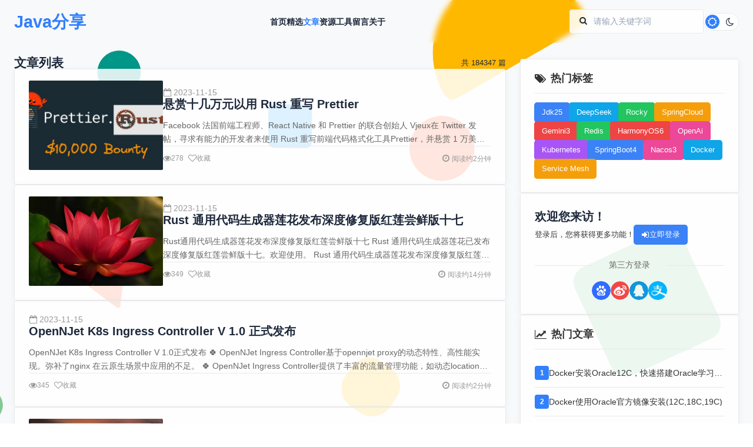

--- FILE ---
content_type: text/html;charset=UTF-8
request_url: https://www.xujun.org/article-list-0-0-5091.html
body_size: 51591
content:
<!DOCTYPE html> <html lang="zh-CN" class="_hide" style='filter: grayscale(0);'> <head> <meta charset="utf-8"> <meta http-equiv="X-UA-Compatible" content="IE=edge"> <meta name="viewport" content="width=device-width, initial-scale=1.0, minimum-scale=1, maximum-scale=1, user-scalable=no"> <meta http-equiv="Content-Security-Policy" content="upgrade-insecure-requests"> <link rel="shortcut icon" type="image/x-icon" href="https://res.xujun.org/img/ico/xujun.ico" /> <title>笔记列表-低调大师优秀个人博客</title> <meta name="description" content="追逐最热的AI技术，手把手教你搭建本地大语言模型。关注本站获取更多IT知识。" /> <meta name="keywords" content="个人博客,优秀的个人博客网站,个人博客建站,低调大师,Java优质分享,Java开发入门,IT技术分享,Java技术交流群" /> <link rel="stylesheet" type="text/css" href="https://res.xujun.org/plugins/zui/3.0.0/zui.css"> <link rel="stylesheet" type="text/css" href="/css/style.min.css"></head> <body class="scrollbar-thin"> <!-- 顶部导航 --> <!-- 风格背景 --> <div class="background-pattern"></div> <!-- 顶部导航 --> <header class="header"> <div class="container"> <div class="nav"> <a href="/" class="logo">Java分享</a> <nav class="nav-links" id="navLinks"> <a href="/" >首页</a> <a href="/vip-list-0-1.html" >精选</a> <a href="/article-list-0-0-1.html" class="active" >文章</a> <a href="/download-list-0-1.html" >资源</a> <a href="https://tools.xujun.org" target="_blank" >工具</a> <a href="/message-1.html" >留言</a> <a href="/about.html" >关于</a> </nav> <div class="nav-actions"> <div class="search-box"> <form onsubmit="return $g.doSearch()"> <label for="searchInput"><i class="icon icon-search"></i></label> <input id="searchInput" type="text" placeholder="请输入关键字词" value=""> <input class="_hide" value="搜索" type="submit"/> </form> </div> <button class="theme-toggle" id="themeToggle"> <i class="icon icon-sun theme-toggle-icon"></i> <i class="icon icon-moon theme-toggle-icon"></i> </button> </div> </div> </div> </header> <!-- 移动端底部导航 --> <div class="mobile-navbar"> <a href="/" > <i class="icon icon-home"></i> <span>首页</span> </a> <a href="/article-list-0-0-1.html" class="active" > <i class="icon icon-file-text"></i> <span>文章</span> </a> <a href="/vip-list-0-1.html" > <i class="icon icon-magic"></i> <span>精选</span> </a> <a href="/message-1.html" > <i class="icon icon-comments"></i> <span>留言</span> </a> <a href="/my.html" > <i class="icon icon-user"></i> <span>我的</span> </a> </div><!-- 主要内容区域 --> <main class="main"> <div class="container"> <div class="content-grid"> <!-- 左侧内容区域 --> <div class="main-left"> <!-- 文章列表 --> <section class="_section"> <div class="section-header"> <h2>文章列表</h2> <span>共 184347 篇</span> </div> <div class="article-list lazyload-img"> <article class="_card _card-bounce article-card horizontal"> <a class="_hide" href="/note-167239.html" title="悬赏十几万元以用 Rust 重写 Prettier"> <div class="article-image"> <img data-original="https://oscimg.oschina.net/oscnet/up-6f7c5921c3486449f168f164f0c04ed72c1.png" alt="悬赏十几万元以用 Rust 重写 Prettier"> </div> </a> <div class="article-content"> <div class="article-meta max576"> <span><i class="icon icon-calendar-empty"></i> 2023-11-15</span> </div> <a href="/note-167239.html" title="悬赏十几万元以用 Rust 重写 Prettier"> <h3 class="article-title _text_clamp_1">悬赏十几万元以用 Rust 重写 Prettier</h3> <p class="article-excerpt _text_clamp_2">Facebook 法国前端工程师、React Native 和 Prettier 的联合创始人 Vjeux在 Twitter 发帖，寻求有能力的开发者来使用 Rust 重写前端代码格式化工具Prettier，并悬赏 1 万美元。 使用 Rust 实现更快、更美观的 printers 引起了广泛关注。但主要问题在于，它们都无法与 prettier 的长尾格式化...</p> </a> <div class="article-footer"> <div class="article-stats"> <div class="article-stat"><i class="icon icon-eye-open"></i> 278</div> <div class="article-stat"> <button class="btn size-sm ghost like" type="article" data="167239"><i class="icon icon-heart-empty"></i> 收藏</button> </div> </div> <span class="read-time"><i class="icon icon-time max576"></i> 阅读约2分钟</span> </div> </div> </article> <article class="_card _card-bounce article-card horizontal"> <a class="_hide" href="/note-167231.html" title="Rust 通用代码生成器莲花发布深度修复版红莲尝鲜版十七"> <div class="article-image"> <img data-original="https://gitee.com/jerryshensjf/Lotus/raw/master/RedLotus.jpg" alt="Rust 通用代码生成器莲花发布深度修复版红莲尝鲜版十七"> </div> </a> <div class="article-content"> <div class="article-meta max576"> <span><i class="icon icon-calendar-empty"></i> 2023-11-15</span> </div> <a href="/note-167231.html" title="Rust 通用代码生成器莲花发布深度修复版红莲尝鲜版十七"> <h3 class="article-title _text_clamp_1">Rust 通用代码生成器莲花发布深度修复版红莲尝鲜版十七</h3> <p class="article-excerpt _text_clamp_2">Rust通用代码生成器莲花发布深度修复版红莲尝鲜版十七 Rust 通用代码生成器莲花已发布深度修复版红莲尝鲜版十七。欢迎使用。 Rust 通用代码生成器莲花发布深度修复版红莲尝鲜版十七。修复规范了下拉列表的空值，并修复了高级定制功能群，自动生成差异版本功能群，动词否定功能群和字段否定功能群里的一系列缺陷，并有其他缺陷修复。此版本支持 MariaDB，MySQ...</p> </a> <div class="article-footer"> <div class="article-stats"> <div class="article-stat"><i class="icon icon-eye-open"></i> 349</div> <div class="article-stat"> <button class="btn size-sm ghost like" type="article" data="167231"><i class="icon icon-heart-empty"></i> 收藏</button> </div> </div> <span class="read-time"><i class="icon icon-time max576"></i> 阅读约14分钟</span> </div> </div> </article> <article class="_card _card-bounce article-card horizontal"> <a class="_hide" href="/note-167230.html" title="OpenNJet K8s Ingress Controller V 1.0 正式发布"> <div class="article-image"> <img data-original="https://res.xujun.org/img/article/from/oschina.jpg" alt="OpenNJet K8s Ingress Controller V 1.0 正式发布"> </div> </a> <div class="article-content"> <div class="article-meta max576"> <span><i class="icon icon-calendar-empty"></i> 2023-11-15</span> </div> <a href="/note-167230.html" title="OpenNJet K8s Ingress Controller V 1.0 正式发布"> <h3 class="article-title _text_clamp_1">OpenNJet K8s Ingress Controller V 1.0 正式发布</h3> <p class="article-excerpt _text_clamp_2">OpenNJet K8s Ingress Controller V 1.0正式发布 🍀 OpenNJet Ingress Controller基于opennjet proxy的动态特性、高性能实现。弥补了nginx 在云原生场景中应用的不足。 🍀 OpenNJet Ingress Controller提供了丰富的流量管理功能，如动态location、ho...</p> </a> <div class="article-footer"> <div class="article-stats"> <div class="article-stat"><i class="icon icon-eye-open"></i> 345</div> <div class="article-stat"> <button class="btn size-sm ghost like" type="article" data="167230"><i class="icon icon-heart-empty"></i> 收藏</button> </div> </div> <span class="read-time"><i class="icon icon-time max576"></i> 阅读约2分钟</span> </div> </div> </article> <article class="_card _card-bounce article-card horizontal"> <a class="_hide" href="/note-167229.html" title="开源多媒体播放器 VLC 发布 3.0.20，为 Windows 添加 AV1 硬件解码"> <div class="article-image"> <img data-original="https://oscimg.oschina.net/oscnet/up-b17d30ec88965ab4d14a96a982f5e49804d.png" alt="开源多媒体播放器 VLC 发布 3.0.20，为 Windows 添加 AV1 硬件解码"> </div> </a> <div class="article-content"> <div class="article-meta max576"> <span><i class="icon icon-calendar-empty"></i> 2023-11-15</span> </div> <a href="/note-167229.html" title="开源多媒体播放器 VLC 发布 3.0.20，为 Windows 添加 AV1 硬件解码"> <h3 class="article-title _text_clamp_1">开源多媒体播放器 VLC 发布 3.0.20，为 Windows 添加 AV1 硬件解码</h3> <p class="article-excerpt _text_clamp_2">开源多媒体播放器 VLC 近日了发布了最新版本 3.0.20。 公告写道，这是 VLC 3.0 分支的中度更新：它升级了编解码器，修复了 FLAC 的质量问题，并改进了多种格式的播放，包括改进字幕渲染。它还修复了使用逐帧操作时的冻结问题。在 macOS 上，音频布局问题也得到了解决。 更新日志如下： VLC 3.0.20 是 "Vetinari" 系列的第 ...</p> </a> <div class="article-footer"> <div class="article-stats"> <div class="article-stat"><i class="icon icon-eye-open"></i> 537</div> <div class="article-stat"> <button class="btn size-sm ghost like" type="article" data="167229"><i class="icon icon-heart-empty"></i> 收藏</button> </div> </div> <span class="read-time"><i class="icon icon-time max576"></i> 阅读约2分钟</span> </div> </div> </article> <article class="_card _card-bounce article-card horizontal"> <a class="_hide" href="/note-167238.html" title="李彦宏：百度目前 20% 代码由 AI 完成"> <div class="article-image"> <img data-original="https://static.oschina.net/uploads/space/2023/1115/111350_ZpLo_4252687.png" alt="李彦宏：百度目前 20% 代码由 AI 完成"> </div> </a> <div class="article-content"> <div class="article-meta max576"> <span><i class="icon icon-calendar-empty"></i> 2023-11-15</span> </div> <a href="/note-167238.html" title="李彦宏：百度目前 20% 代码由 AI 完成"> <h3 class="article-title _text_clamp_1">李彦宏：百度目前 20% 代码由 AI 完成</h3> <p class="article-excerpt _text_clamp_2">11月15日，李彦宏在深圳举行的西丽湖论坛上表示，百度已经对旗下各产品线进行了AI原生化重构，百度每100行代码，20行就由AI完成。 他表示，大模型是基础底座，类似操作系统不会太多，重复开发大模型是对基础资源的浪费。 文心一言有了很大进步，其调用量比国内其他两百家还多。 目前，文心一言已有800万开发者，开发者可以通过插件调用文心一言。</p> </a> <div class="article-footer"> <div class="article-stats"> <div class="article-stat"><i class="icon icon-eye-open"></i> 327</div> <div class="article-stat"> <button class="btn size-sm ghost like" type="article" data="167238"><i class="icon icon-heart-empty"></i> 收藏</button> </div> </div> <span class="read-time"><i class="icon icon-time max576"></i> 阅读约1分钟</span> </div> </div> </article> <article class="_card _card-bounce article-card horizontal"> <a class="_hide" href="/note-167294.html" title="率先支持Kuasar！iSulad Sandbox API 简化调用链，沙箱管理能力增强"> <div class="article-image"> <img data-original="https://alliance-communityfile-drcn.dbankcdn.com/FileServer/getFile/cmtybbs/519/984/817/2850086000519984817.20231115101501.12853828972816019286366929203626:50001231000000:2800:4ABB80ABAEF07960E8307050633152654114698ECF0C4956C37E7EAE922B90E5.png" alt="率先支持Kuasar！iSulad Sandbox API 简化调用链，沙箱管理能力增强"> </div> </a> <div class="article-content"> <div class="article-meta max576"> <span><i class="icon icon-calendar-empty"></i> 2023-11-15</span> </div> <a href="/note-167294.html" title="率先支持Kuasar！iSulad Sandbox API 简化调用链，沙箱管理能力增强"> <h3 class="article-title _text_clamp_1">率先支持Kuasar！iSulad Sandbox API 简化调用链，沙箱管理能力增强</h3> <p class="article-excerpt _text_clamp_2">本文分享自华为云社区《率先支持Kuasar！iSulad Sandbox API 简化调用链，可靠性倍增》，作者：云容器大未来 。 沙箱隔离技术是一种将进程有效隔离到独立环境中运行的技术。随着容器技术的兴起，沙箱隔离技术也在云原生领域中得到了广泛的应用。iSulad率先通过 Sandbox API 支持 Kuasar，提供高效和稳定的沙箱管理能力。 然而，由...</p> </a> <div class="article-footer"> <div class="article-stats"> <div class="article-stat"><i class="icon icon-eye-open"></i> 345</div> <div class="article-stat"> <button class="btn size-sm ghost like" type="article" data="167294"><i class="icon icon-heart-empty"></i> 收藏</button> </div> </div> <span class="read-time"><i class="icon icon-time max576"></i> 阅读约15分钟</span> </div> </div> </article> <article class="_card _card-bounce article-card horizontal"> <a class="_hide" href="/note-167228.html" title="RuoYi-Cloud-Plus 发布 2.1.1 大量代码优化与 bug 修复 建议升级"> <div class="article-image"> <img data-original="https://oscimg.oschina.net/oscnet/up-804a2abc2d44fe8fbc25eca94dc16784792.png" alt="RuoYi-Cloud-Plus 发布 2.1.1 大量代码优化与 bug 修复 建议升级"> </div> </a> <div class="article-content"> <div class="article-meta max576"> <span><i class="icon icon-calendar-empty"></i> 2023-11-15</span> </div> <a href="/note-167228.html" title="RuoYi-Cloud-Plus 发布 2.1.1 大量代码优化与 bug 修复 建议升级"> <h3 class="article-title _text_clamp_1">RuoYi-Cloud-Plus 发布 2.1.1 大量代码优化与 bug 修复 建议升级</h3> <p class="article-excerpt _text_clamp_2">更新日志 依赖升级 update springboot 3.1.3 =&gt; 3.1.5 update springboot 2.7.14 =&gt; 2.7.17(扩展服务) update springboot-admin 3.1.5 =&gt; 3.1.7 update satoken 1.35.0.RC =&gt; 1.37.0 update myb...</p> </a> <div class="article-footer"> <div class="article-stats"> <div class="article-stat"><i class="icon icon-eye-open"></i> 450</div> <div class="article-stat"> <button class="btn size-sm ghost like" type="article" data="167228"><i class="icon icon-heart-empty"></i> 收藏</button> </div> </div> <span class="read-time"><i class="icon icon-time max576"></i> 阅读约24分钟</span> </div> </div> </article> <article class="_card _card-bounce article-card horizontal"> <a class="_hide" href="/note-167244.html" title="PieCloudDB Database 再次升级！社区版全新版本发布，免费下载"> <div class="article-image"> <img data-original="https://www.openpie.com/imgs/65f04368-9055-d17f-77e8-7053d2193548" alt="PieCloudDB Database 再次升级！社区版全新版本发布，免费下载"> </div> </a> <div class="article-content"> <div class="article-meta max576"> <span><i class="icon icon-calendar-empty"></i> 2023-11-15</span> </div> <a href="/note-167244.html" title="PieCloudDB Database 再次升级！社区版全新版本发布，免费下载"> <h3 class="article-title _text_clamp_1">PieCloudDB Database 再次升级！社区版全新版本发布，免费下载</h3> <p class="article-excerpt _text_clamp_2">10月24日，2023 拓数派年度技术论坛在上海圆满落幕。拓数派正式发布大模型数据计算系统「πDataCS」，基于云原生技术重构数据存储和计算，重塑数仓、向量和机器学习等数据计算引擎，实现“一份数据存储，多引擎数据计算”。作为 πDataCS 首款计算引擎，PieCloudDB Database 再度升级，推出全新社区版本。 目前，PieCloudDB 云原...</p> </a> <div class="article-footer"> <div class="article-stats"> <div class="article-stat"><i class="icon icon-eye-open"></i> 286</div> <div class="article-stat"> <button class="btn size-sm ghost like" type="article" data="167244"><i class="icon icon-heart-empty"></i> 收藏</button> </div> </div> <span class="read-time"><i class="icon icon-time max576"></i> 阅读约4分钟</span> </div> </div> </article> <article class="_card _card-bounce article-card horizontal"> <a class="_hide" href="/note-167237.html" title="“零一万物” 回应 Yi 开源大模型“套壳” Llama"> <div class="article-image"> <img data-original="https://static.oschina.net/uploads/space/2023/1114/111349_Novu_2720166.png" alt="“零一万物” 回应 Yi 开源大模型“套壳” Llama"> </div> </a> <div class="article-content"> <div class="article-meta max576"> <span><i class="icon icon-calendar-empty"></i> 2023-11-15</span> </div> <a href="/note-167237.html" title="“零一万物” 回应 Yi 开源大模型“套壳” Llama"> <h3 class="article-title _text_clamp_1">“零一万物” 回应 Yi 开源大模型“套壳” Llama</h3> <p class="article-excerpt _text_clamp_2">李开复旗下 AI 公司“零一万物”(01.AI)上周宣布推出Yi-34B 和Yi-6B 两个开源大模型。其公布的基准测试结果显示虽然模型参数少于其它大模型，但性能更出色。零一万物的估值高达 10 亿美元，已跻身独角兽行列。 Yi 正式开源数日后，在其Hugging Face 主页的讨论区中，有人指出Yi-34B 完全使用了 Meta 开源大模型 Llama ...</p> </a> <div class="article-footer"> <div class="article-stats"> <div class="article-stat"><i class="icon icon-eye-open"></i> 357</div> <div class="article-stat"> <button class="btn size-sm ghost like" type="article" data="167237"><i class="icon icon-heart-empty"></i> 收藏</button> </div> </div> <span class="read-time"><i class="icon icon-time max576"></i> 阅读约2分钟</span> </div> </div> </article> <article class="_card _card-bounce article-card horizontal"> <a class="_hide" href="/note-167293.html" title="实例讲解数据库的定义重载函数"> <div class="article-image"> <img data-original="https://alliance-communityfile-drcn.dbankcdn.com/FileServer/getFile/cmtybbs/519/984/817/2850086000519984817.20231115100910.66012729399360321281454713945381:50001231000000:2800:A3A48FDD8CE5A6C26AEFB4AD1C281A330D913A21617D14CE6340C7FF25CCC410.png" alt="实例讲解数据库的定义重载函数"> </div> </a> <div class="article-content"> <div class="article-meta max576"> <span><i class="icon icon-calendar-empty"></i> 2023-11-15</span> </div> <a href="/note-167293.html" title="实例讲解数据库的定义重载函数"> <h3 class="article-title _text_clamp_1">实例讲解数据库的定义重载函数</h3> <p class="article-excerpt _text_clamp_2">本文分享自华为云社区《GaussDB数据库SQL系列-定义重载函数》，作者：Gauss松鼠会小助手2 。 一、前言 在本文中，我们将介绍GaussDB数据库中的用户定义函数重载的概念、用法以及示例。用户定义函数是 SQL 中常用的“编程工具”，允许我们自定义函数来处理和操作数据。而函数重载则是指在一个数据库中定义多个具有相同名字但参数不同的函数，以此实现不同...</p> </a> <div class="article-footer"> <div class="article-stats"> <div class="article-stat"><i class="icon icon-eye-open"></i> 326</div> <div class="article-stat"> <button class="btn size-sm ghost like" type="article" data="167293"><i class="icon icon-heart-empty"></i> 收藏</button> </div> </div> <span class="read-time"><i class="icon icon-time max576"></i> 阅读约8分钟</span> </div> </div> </article> <article class="_card _card-bounce article-card horizontal"> <a class="_hide" href="/note-167225.html" title="程序员黑话之故障专辑（中英文对照版）"> <div class="article-image"> <img data-original="https://oscimg.oschina.net/oscnet/up-7de9ecc18d2d70d8a4b66c9d88a062f928a.png" alt="程序员黑话之故障专辑（中英文对照版）"> </div> </a> <div class="article-content"> <div class="article-meta max576"> <span><i class="icon icon-calendar-empty"></i> 2023-11-15</span> </div> <a href="/note-167225.html" title="程序员黑话之故障专辑（中英文对照版）"> <h3 class="article-title _text_clamp_1">程序员黑话之故障专辑（中英文对照版）</h3> <p class="article-excerpt _text_clamp_2">去年出过一期「程序员黑话集」，一直想着更新一季，正好最近业内接连发生了几起影响比较大的故障，那我们就专门做一期「故障专辑」吧。 故障 故障有好几种叫法，比较正式的 故障 - Outage 事故 - Incident 不怎么严重的，时间很短的 抖了一下 - Jitter（多用于网络） Hiccup (中文翻译是打了个嗝，不过中文里貌似没有这个讲法） 通俗点的说...</p> </a> <div class="article-footer"> <div class="article-stats"> <div class="article-stat"><i class="icon icon-eye-open"></i> 351</div> <div class="article-stat"> <button class="btn size-sm ghost like" type="article" data="167225"><i class="icon icon-heart-empty"></i> 收藏</button> </div> </div> <span class="read-time"><i class="icon icon-time max576"></i> 阅读约4分钟</span> </div> </div> </article> <article class="_card _card-bounce article-card horizontal"> <a class="_hide" href="/note-167243.html" title="2023 PostgreSQL 数据库生态大会：解读拓数派大数据计算系统及其云存储底座"> <div class="article-image"> <img data-original="https://www.openpie.com/imgs/70c02c86-3cd3-3183-227b-5822755dc1ef" alt="2023 PostgreSQL 数据库生态大会：解读拓数派大数据计算系统及其云存储底座"> </div> </a> <div class="article-content"> <div class="article-meta max576"> <span><i class="icon icon-calendar-empty"></i> 2023-11-15</span> </div> <a href="/note-167243.html" title="2023 PostgreSQL 数据库生态大会：解读拓数派大数据计算系统及其云存储底座"> <h3 class="article-title _text_clamp_1">2023 PostgreSQL 数据库生态大会：解读拓数派大数据计算系统及其云存储底座</h3> <p class="article-excerpt _text_clamp_2">11月3日-5日，由中国开源软件推进联盟 PostgreSQL 分会主办的中国 PostgreSQL 数据库生态大会在北京中科院软件所隆重举行。大会以”极速进化·融合新生”为主题，从线下会场和线上直播两种方式展开，邀请了数十位院士、教授、高管和社群专家，是2023不容错过的学习机会。 拓数派作为PG生态的积极支持方，和PG分会的合作伙伴，受邀参与本次大会，拓...</p> </a> <div class="article-footer"> <div class="article-stats"> <div class="article-stat"><i class="icon icon-eye-open"></i> 326</div> <div class="article-stat"> <button class="btn size-sm ghost like" type="article" data="167243"><i class="icon icon-heart-empty"></i> 收藏</button> </div> </div> <span class="read-time"><i class="icon icon-time max576"></i> 阅读约3分钟</span> </div> </div> </article> <article class="_card _card-bounce article-card horizontal"> <a class="_hide" href="/note-167227.html" title="React Native 0.72.7 发布"> <div class="article-image"> <img data-original="https://static.oschina.net/uploads/logo/reactnative_GOL2Q.png" alt="React Native 0.72.7 发布"> </div> </a> <div class="article-content"> <div class="article-meta max576"> <span><i class="icon icon-calendar-empty"></i> 2023-11-15</span> </div> <a href="/note-167227.html" title="React Native 0.72.7 发布"> <h3 class="article-title _text_clamp_1">React Native 0.72.7 发布</h3> <p class="article-excerpt _text_clamp_2">React Native 0.72.7 现已发布，具体更新内容如下： Changed 将 CLI 升级到 v11.3.10 (e844a62ce9) 将 deprecated-react-native-prop-types 升级为 ^4.2.3 (e031c05cdc) Fixed 在开发模式下显示未处理的承诺拒绝的正确 stack frame。（18c97...</p> </a> <div class="article-footer"> <div class="article-stats"> <div class="article-stat"><i class="icon icon-eye-open"></i> 385</div> <div class="article-stat"> <button class="btn size-sm ghost like" type="article" data="167227"><i class="icon icon-heart-empty"></i> 收藏</button> </div> </div> <span class="read-time"><i class="icon icon-time max576"></i> 阅读约2分钟</span> </div> </div> </article> <article class="_card _card-bounce article-card horizontal"> <a class="_hide" href="/note-167236.html" title="EmotiVoice —— 多音色提示控制 TTS 引擎"> <div class="article-image"> <img data-original="https://res.xujun.org/img/article/from/oschina.jpg" alt="EmotiVoice —— 多音色提示控制 TTS 引擎"> </div> </a> <div class="article-content"> <div class="article-meta max576"> <span><i class="icon icon-calendar-empty"></i> 2023-11-15</span> </div> <a href="/note-167236.html" title="EmotiVoice —— 多音色提示控制 TTS 引擎"> <h3 class="article-title _text_clamp_1">EmotiVoice —— 多音色提示控制 TTS 引擎</h3> <p class="article-excerpt _text_clamp_2">EmotiVoice（易魔声）是一个强大的开源TTS引擎，支持中英文双语，包含2000多种不同的音色，以及特色的情感合成功能，支持合成包含快乐、兴奋、悲伤、愤怒等广泛情感的语音。 EmotiVoice提供一个易于使用的Web界面，还有用于批量生成结果的脚本接口。 点此查看具体示例：https://github.com/netease-youdao/Emoti...</p> </a> <div class="article-footer"> <div class="article-stats"> <div class="article-stat"><i class="icon icon-eye-open"></i> 371</div> <div class="article-stat"> <button class="btn size-sm ghost like" type="article" data="167236"><i class="icon icon-heart-empty"></i> 收藏</button> </div> </div> <span class="read-time"><i class="icon icon-time max576"></i> 阅读约1分钟</span> </div> </div> </article> <article class="_card _card-bounce article-card horizontal"> <a class="_hide" href="/note-167224.html" title="飞码LowCode前端技术系列：如何便捷快速验证实现投产及飞码探索 | 京东云技术团队"> <div class="article-image"> <img data-original="https://storage.360buyimg.com/fei-ma/%E7%A5%9E%E7%81%AF%E4%BD%BF%E7%94%A8/202207/06/01.png" alt="飞码LowCode前端技术系列：如何便捷快速验证实现投产及飞码探索 | 京东云技术团队"> </div> </a> <div class="article-content"> <div class="article-meta max576"> <span><i class="icon icon-calendar-empty"></i> 2023-11-15</span> </div> <a href="/note-167224.html" title="飞码LowCode前端技术系列：如何便捷快速验证实现投产及飞码探索 | 京东云技术团队"> <h3 class="article-title _text_clamp_1">飞码LowCode前端技术系列：如何便捷快速验证实现投产及飞码探索 | 京东云技术团队</h3> <p class="article-excerpt _text_clamp_2">本篇文章从数据中心，事件中心如何协议工作、不依赖环境对vue2.x、vue3.x都可以支持、投产页面问题定位三个方面进行分析。 一、数据中心，事件中心设计 飞码是数据驱动+事件驱动的产品，考虑到飞码运行环境，飞码自己封装了store。 数据中心：在同一个页面中可能存在多个飞码标签，飞码通过实例化实现store。在接入飞码的时候详见图1 图1 在运行的时候，...</p> </a> <div class="article-footer"> <div class="article-stats"> <div class="article-stat"><i class="icon icon-eye-open"></i> 326</div> <div class="article-stat"> <button class="btn size-sm ghost like" type="article" data="167224"><i class="icon icon-heart-empty"></i> 收藏</button> </div> </div> <span class="read-time"><i class="icon icon-time max576"></i> 阅读约4分钟</span> </div> </div> </article> <article class="_card _card-bounce article-card horizontal"> <a class="_hide" href="/note-167242.html" title="PieCloudDB Database 自研内存管理器 ASanAlloc：为产品质量保驾护航"> <div class="article-image"> <img data-original="https://www.openpie.com/imgs/b5b09d63-710c-c3ff-09ed-03519935916f" alt="PieCloudDB Database 自研内存管理器 ASanAlloc：为产品质量保驾护航"> </div> </a> <div class="article-content"> <div class="article-meta max576"> <span><i class="icon icon-calendar-empty"></i> 2023-11-15</span> </div> <a href="/note-167242.html" title="PieCloudDB Database 自研内存管理器 ASanAlloc：为产品质量保驾护航"> <h3 class="article-title _text_clamp_1">PieCloudDB Database 自研内存管理器 ASanAlloc：为产品质量保驾护航</h3> <p class="article-excerpt _text_clamp_2">内存管理是计算机科学中至关重要的一部分，它涉及到操作系统、硬件和软件应用之间的动态交互。有效的内存管理可以确保系统的稳定性和安全性，提高系统运行效率，帮助我们最大限度地利用有效的内存资源，合理分配和回收内存，预防各类内存错误。 在计算机科学的早期，内存管理是由程序员手动完成的。然而，随着高度数字化的时代的到来，计算机系统变得越来越复杂，内存管理和检测的任务已...</p> </a> <div class="article-footer"> <div class="article-stats"> <div class="article-stat"><i class="icon icon-eye-open"></i> 374</div> <div class="article-stat"> <button class="btn size-sm ghost like" type="article" data="167242"><i class="icon icon-heart-empty"></i> 收藏</button> </div> </div> <span class="read-time"><i class="icon icon-time max576"></i> 阅读约10分钟</span> </div> </div> </article> <article class="_card _card-bounce article-card horizontal"> <a class="_hide" href="/note-167235.html" title="每日一博 | MYSQL 事务的底层原理"> <div class="article-image"> <img data-original="https://s3.cn-north-1.jdcloud-oss.com/shendengbucket1/2023-10-27-19-497oLuqeLE7xPfzmr.png" alt="每日一博 | MYSQL 事务的底层原理"> </div> </a> <div class="article-content"> <div class="article-meta max576"> <span><i class="icon icon-calendar-empty"></i> 2023-11-15</span> </div> <a href="/note-167235.html" title="每日一博 | MYSQL 事务的底层原理"> <h3 class="article-title _text_clamp_1">每日一博 | MYSQL 事务的底层原理</h3> <p class="article-excerpt _text_clamp_2">事务的底层原理 在事务的实现机制上，MySQL 采用的是 WAL：Write-ahead logging，预写式日志，机制来实现的。 在使用 WAL 的系统中，所有的修改都先被写入到日志中，然后再被应用到系统中。通常包含 redo 和 undo 两部分信息。 为什么需要使用 WAL，然后包含 redo 和 undo 信息呢？举个例子，如果一个系统直接将变更应...</p> </a> <div class="article-footer"> <div class="article-stats"> <div class="article-stat"><i class="icon icon-eye-open"></i> 296</div> <div class="article-stat"> <button class="btn size-sm ghost like" type="article" data="167235"><i class="icon icon-heart-empty"></i> 收藏</button> </div> </div> <span class="read-time"><i class="icon icon-time max576"></i> 阅读约44分钟</span> </div> </div> </article> <article class="_card _card-bounce article-card horizontal"> <a class="_hide" href="/note-167226.html" title="小米澎湃 OS 首个开发版开始推送：底层重构、安装包大小 6GB"> <div class="article-image"> <img data-original="https://oscimg.oschina.net/oscnet/up-1e7dfa814e55e981dd76d5f952068e89b6b.png" alt="小米澎湃 OS 首个开发版开始推送：底层重构、安装包大小 6GB"> </div> </a> <div class="article-content"> <div class="article-meta max576"> <span><i class="icon icon-calendar-empty"></i> 2023-11-15</span> </div> <a href="/note-167226.html" title="小米澎湃 OS 首个开发版开始推送：底层重构、安装包大小 6GB"> <h3 class="article-title _text_clamp_1">小米澎湃 OS 首个开发版开始推送：底层重构、安装包大小 6GB</h3> <p class="article-excerpt _text_clamp_2">小米 13 系列、Redmi K60 系列用户已经陆续收到澎湃 OS 开发版OS1.0.23.11.8.DEV推送，安装包大小分别为 6.0GB 和 5.9GB。 更新日志： Xiaomi HyperOS 小米澎湃 OS 打造“人车家全生态”操作系统。 底层重构 小米澎湃 OS 底层重构，发挥卓越的硬件性能关键； 任务识别染色技术，根据任务重要程度动态管控资...</p> </a> <div class="article-footer"> <div class="article-stats"> <div class="article-stat"><i class="icon icon-eye-open"></i> 341</div> <div class="article-stat"> <button class="btn size-sm ghost like" type="article" data="167226"><i class="icon icon-heart-empty"></i> 收藏</button> </div> </div> <span class="read-time"><i class="icon icon-time max576"></i> 阅读约4分钟</span> </div> </div> </article> <article class="_card _card-bounce article-card horizontal"> <a class="_hide" href="/note-167223.html" title="用强数据类型保护你的表单数据-基于antd表单的类型约束 | 京东云技术团队"> <div class="article-image"> <img data-original="https://res.xujun.org/img/article/from/oschina.jpg" alt="用强数据类型保护你的表单数据-基于antd表单的类型约束 | 京东云技术团队"> </div> </a> <div class="article-content"> <div class="article-meta max576"> <span><i class="icon icon-calendar-empty"></i> 2023-11-15</span> </div> <a href="/note-167223.html" title="用强数据类型保护你的表单数据-基于antd表单的类型约束 | 京东云技术团队"> <h3 class="article-title _text_clamp_1">用强数据类型保护你的表单数据-基于antd表单的类型约束 | 京东云技术团队</h3> <p class="article-excerpt _text_clamp_2">概述 接口数据类型与表单提交数据类型，在大多数情况下，大部分属性的类型是相同的，但很少能做到完全统一。 我在之前的工作中经常为了方便，直接将接口数据类型复用为表单内数据类型，在遇到属性类型不一致的情况时会使用any强制忽略类型错误。 后来经过自省与思考，这种工作模式会引起各种隐藏bug，一定有更好的工程解决方案。 我的答案就是：为表单提交数据单独定义类型！ ...</p> </a> <div class="article-footer"> <div class="article-stats"> <div class="article-stat"><i class="icon icon-eye-open"></i> 283</div> <div class="article-stat"> <button class="btn size-sm ghost like" type="article" data="167223"><i class="icon icon-heart-empty"></i> 收藏</button> </div> </div> <span class="read-time"><i class="icon icon-time max576"></i> 阅读约7分钟</span> </div> </div> </article> <article class="_card _card-bounce article-card horizontal"> <a class="_hide" href="/note-167222.html" title="记一次线上问题引发的对 Mysql 锁机制分析 | 京东物流技术团队"> <div class="article-image"> <img data-original="https://s3.cn-north-1.jdcloud-oss.com/shendengbucket1/2023-11-08-20-12ABUbTezypaoekT53.png" alt="记一次线上问题引发的对 Mysql 锁机制分析 | 京东物流技术团队"> </div> </a> <div class="article-content"> <div class="article-meta max576"> <span><i class="icon icon-calendar-empty"></i> 2023-11-15</span> </div> <a href="/note-167222.html" title="记一次线上问题引发的对 Mysql 锁机制分析 | 京东物流技术团队"> <h3 class="article-title _text_clamp_1">记一次线上问题引发的对 Mysql 锁机制分析 | 京东物流技术团队</h3> <p class="article-excerpt _text_clamp_2">背景 最近双十一开门红期间组内出现了一次因 Mysql 死锁导致的线上问题，当时从监控可以看到数据库活跃连接数飙升，导致应用层数据库连接池被打满，后续所有请求都因获取不到连接而失败 整体业务代码精简逻辑如下： @Transaction public void service(Integer id) { delete(id); insert(id); } 数据...</p> </a> <div class="article-footer"> <div class="article-stats"> <div class="article-stat"><i class="icon icon-eye-open"></i> 200</div> <div class="article-stat"> <button class="btn size-sm ghost like" type="article" data="167222"><i class="icon icon-heart-empty"></i> 收藏</button> </div> </div> <span class="read-time"><i class="icon icon-time max576"></i> 阅读约22分钟</span> </div> </div> </article> </div> </section> <nav class="pager justify-center _pager"> <div class="max576">共 184347 项</div> <a class="btn ghost max576" href="/article-list-0-0-1.html">第一页</a> <a class="btn ghost square" title="上一页" href="/article-list-0-0-999.html"> <i class="icon icon-angle-left"></i> </a> <a class="btn ghost" href="/article-list-0-0-1.html">1</a> ... <a class="btn ghost" href="/article-list-0-0-996.html">996</a> <a class="btn ghost" href="/article-list-0-0-997.html">997</a> <a class="btn ghost" href="/article-list-0-0-998.html">998</a> <a class="btn ghost" href="/article-list-0-0-999.html">999</a> <a class="btn primary">1000</a> </nav> <!-- 下载资源模块 --> <!-- 下载资源 --> <section class="_section max768"> <div class="section-header"> <h2>资源下载</h2> <a href="/download-list-0-1.html">更多资源 <i class="icon icon-chevron-right"></i></a> </div> <div class="download-grid"> <div class="_card"> <div class="download-icon"> <img src="/support/gateway/download/article/downloadImg/65411d290cb8ff0f029383e20a8426c5.jpg" alt="Mario"> </div> <h3 class="download-title _text_clamp_1">Mario</h3> <p class="download-desc _text_clamp_3">马里奥是站在游戏界顶峰的超人气多面角色。马里奥靠吃蘑菇成长，特征是大鼻子、头戴帽子、身穿背带裤，还留着胡子。与他的双胞胎兄弟路易基一起，长年担任任天堂的招牌角色。</p> <div class="download-footer"> <div class="download-footer-info"> <span class="_text_clamp_1">时间: 2025-12-12</span> <span class="_text_clamp_1">大小: 211.28KB</span> <span class="_text_clamp_1">下载: 54次</span> </div> <button class="btn primary square circle size-lg" data="1" onclick="$g.getFileUrl(this)"><i class="icon icon-download-alt"></i></button> </div> </div> <div class="_card"> <div class="download-icon"> <img src="https://www.xujun.org/support/gateway/download/article/downloadImg/a23db6534b869f2c41c5a476dca887d3.jpeg" alt="腾讯云软件源"> </div> <h3 class="download-title _text_clamp_1">腾讯云软件源</h3> <p class="download-desc _text_clamp_3">为解决软件依赖安装时官方源访问速度慢的问题，腾讯云为一些软件搭建了缓存服务。您可以通过使用腾讯云软件源站来提升依赖包的安装速度。为了方便用户自由搭建服务架构，目前腾讯云软件源站支持公网访问和内网访问。</p> <div class="download-footer"> <div class="download-footer-info"> <span class="_text_clamp_1">时间: 2025-12-28</span> <span class="_text_clamp_1">大小: 1MB</span> <span class="_text_clamp_1">下载: 4次</span> </div> <button class="btn primary square circle size-lg" data="21" onclick="$g.getFileUrl(this)"><i class="icon icon-download-alt"></i></button> </div> </div> <div class="_card"> <div class="download-icon"> <img src="https://www.xujun.org/support/gateway/download/article/downloadImg/cd2e24f5a8c2eaf0029f4c81f278b7fc.jpeg" alt="Spring"> </div> <h3 class="download-title _text_clamp_1">Spring</h3> <p class="download-desc _text_clamp_3">Spring框架（Spring Framework）是由Rod Johnson于2002年提出的开源Java企业级应用框架，旨在通过使用JavaBean替代传统EJB实现方式降低企业级编程开发的复杂性。该框架基于简单性、可测试性和松耦合性设计理念，提供核心容器、应用上下文、数据访问集成等模块，支持整合Hibernate、Struts等第三方框架，其适用范围不仅限于服务器端开发，绝大多数Java应用均可从中受益。</p> <div class="download-footer"> <div class="download-footer-info"> <span class="_text_clamp_1">时间: 2025-12-17</span> <span class="_text_clamp_1">大小: 5MB</span> <span class="_text_clamp_1">下载: 1次</span> </div> <button class="btn primary square circle size-lg" data="19" onclick="$g.getFileUrl(this)"><i class="icon icon-download-alt"></i></button> </div> </div> <div class="_card"> <div class="download-icon"> <img src="/support/gateway/download/article/downloadImg/ce47e84f77f2791e0a7f39127c88207d.jpg" alt="Sublime Text"> </div> <h3 class="download-title _text_clamp_1">Sublime Text</h3> <p class="download-desc _text_clamp_3">Sublime Text具有漂亮的用户界面和强大的功能，例如代码缩略图，Python的插件，代码段等。还可自定义键绑定，菜单和工具栏。Sublime Text 的主要功能包括：拼写检查，书签，完整的 Python API ， Goto 功能，即时项目切换，多选择，多窗口等等。Sublime Text 是一个跨平台的编辑器，同时支持Windows、Linux、Mac OS X等操作系统。</p> <div class="download-footer"> <div class="download-footer-info"> <span class="_text_clamp_1">时间: 2025-12-03</span> <span class="_text_clamp_1">大小: 9.84MB</span> <span class="_text_clamp_1">下载: 39次</span> </div> <button class="btn primary square circle size-lg" data="15" onclick="$g.getFileUrl(this)"><i class="icon icon-download-alt"></i></button> </div> </div> </div> </section> </div> <!-- 右侧边栏 --> <div class="sidebar"> <!-- 默认边栏 --> <!-- 热门标签 --> <!-- 热门标签 --> <div class="_card"> <div class="_card-title"> <span><i class="icon icon-tags"></i>热门标签</span> </div> <div class="_tag" id="hotTags"> <a href="/search-0-0-1.html?keyWord=Jdk25" class="btn">Jdk25</a> <a href="/search-0-0-1.html?keyWord=DeepSeek" class="btn">DeepSeek</a> <a href="/search-0-0-1.html?keyWord=Rocky" class="btn">Rocky</a> <a href="/search-0-0-1.html?keyWord=SpringCloud" class="btn">SpringCloud</a> <a href="/search-0-0-1.html?keyWord=Gemini3" class="btn">Gemini3</a> <a href="/search-0-0-1.html?keyWord=Redis" class="btn">Redis</a> <a href="/search-0-0-1.html?keyWord=HarmonyOS6" class="btn">HarmonyOS6</a> <a href="/search-0-0-1.html?keyWord=OpenAi" class="btn">OpenAi</a> <a href="/search-0-0-1.html?keyWord=Kubernetes" class="btn">Kubernetes</a> <a href="/search-0-0-1.html?keyWord=SpringBoot4" class="btn">SpringBoot4</a> <a href="/search-0-0-1.html?keyWord=Nacos3" class="btn">Nacos3</a> <a href="/search-0-0-1.html?keyWord=Docker" class="btn">Docker</a> <a href="/search-0-0-1.html?keyWord=Service Mesh" class="btn">Service Mesh</a> </div> </div> <!-- 账户模块 --> <!-- 账户模块 --> <div class="_card max576"> <div> <div class="user-guide"> <h3>欢迎您来访！</h3> <div> <span>登录后，您将获得更多功能！</span> <button id="showLogin" class="btn primary" onclick="$g.showLogin()"> <i class="icon icon-signin"></i> 立即登录 </button> </div> </div> <!-- 第三方登录 --> <div> <div class="third-login-title">第三方登录</div> <div class="third-login-icons"> <a href="http://openapi.baidu.com/oauth/2.0/authorize?response_type=code&client_id=Ob4lhFakHfoKVX1KMshtwXFr&redirect_uri=https://www.xujun.org/blog/account/baidu/login.html&scope=basic&display=popup" title="百度登录" alt="百度登录-优秀的个人博客,低调大师"> <img src="/img/icon/third/baidu.svg" alt="百度登录"/> </a> <a href="https://api.weibo.com/oauth2/authorize?response_type=code&client_id=1585179046&state=xujun&redirect_uri=https://www.xujun.org/blog/account/sina/login.html" title="新浪登录" alt="新浪登录-优秀的个人博客,低调大师"> <img src="/img/icon/third/sina.svg" alt="新浪登录"/> </a> <a href="https://graph.qq.com/oauth2.0/authorize?response_type=code&client_id=101382012&redirect_uri=https%3A%2F%2Fwww.xujun.org%2Fblog%2Faccount%2Fqq%2Flogin.html&scope=get_user_info&state=xujun" title="QQ登录" alt="QQ登录-优秀的个人博客,低调大师"> <img src="/img/icon/third/qq.svg" alt="QQ登录"/> </a> <a href="https://openauth.alipay.com/oauth2/publicAppAuthorize.htm?app_id=2017061107469587&scope=auth_user&redirect_uri=https%3A%2F%2Fwww.xujun.org%2Fblog%2Faccount%2Falipay%2Flogin.html" title="支付宝登录" alt="支付宝登录-优秀的个人博客,低调大师"> <img src="/img/icon/third/alipay.svg" alt="支付宝登录"/> </a> </div> </div> </div> </div><!-- 热门文章 --> <!-- 热门文章 --> <div class="_card max1024"> <div class="_card-title"> <span><i class="icon icon-line-chart"></i>热门文章</span> </div> <div class="hot-article"> <div> <div class="hot-article-index top">1</div> <a href="/notevip-25.html" class="hot-article-title _text_clamp_1" title="Docker安装Oracle12C，快速搭建Oracle学习环境"> Docker安装Oracle12C，快速搭建Oracle学习环境 </a> </div> <div> <div class="hot-article-index top">2</div> <a href="/notevip-35.html" class="hot-article-title _text_clamp_1" title="Docker使用Oracle官方镜像安装(12C,18C,19C)"> Docker使用Oracle官方镜像安装(12C,18C,19C) </a> </div> <div> <div class="hot-article-index top">3</div> <a href="/notevip-10.html" class="hot-article-title _text_clamp_1" title="CentOS7设置SWAP分区，小内存服务器的救世主"> CentOS7设置SWAP分区，小内存服务器的救世主 </a> </div> <div> <div class="hot-article-index">4</div> <a href="/notevip-5.html" class="hot-article-title _text_clamp_1" title="Springboot2将连接池hikari替换为druid，体验最强大的数据库连接池"> Springboot2将连接池hikari替换为druid，体验最强大的数据库连接池 </a> </div> <div> <div class="hot-article-index">5</div> <a href="/notevip-21.html" class="hot-article-title _text_clamp_1" title="CentOS6,7,8上安装Nginx，支持https2.0的开启"> CentOS6,7,8上安装Nginx，支持https2.0的开启 </a> </div> <div> <div class="hot-article-index">6</div> <a href="/notevip-32.html" class="hot-article-title _text_clamp_1" title="MySQL8.0.19开启GTID主从同步CentOS8"> MySQL8.0.19开启GTID主从同步CentOS8 </a> </div> <div> <div class="hot-article-index">7</div> <a href="/notevip-28.html" class="hot-article-title _text_clamp_1" title="CentOS7,CentOS8安装Elasticsearch6.8.6"> CentOS7,CentOS8安装Elasticsearch6.8.6 </a> </div> <div> <div class="hot-article-index">8</div> <a href="/notevip-11.html" class="hot-article-title _text_clamp_1" title="Docker容器配置,解决镜像无法拉取问题"> Docker容器配置,解决镜像无法拉取问题 </a> </div> <div> <div class="hot-article-index">9</div> <a href="/notevip-23.html" class="hot-article-title _text_clamp_1" title="CentOS关闭SELinux安全模块"> CentOS关闭SELinux安全模块 </a> </div> <div> <div class="hot-article-index">10</div> <a href="/notevip-14.html" class="hot-article-title _text_clamp_1" title="CentOS7编译安装Gcc9.2.0，解决mysql等软件编译问题"> CentOS7编译安装Gcc9.2.0，解决mysql等软件编译问题 </a> </div> </div> </div><!-- 联系我们 --> <!-- 联系我们 --> <div class="_card max576"> <div class="_card-title"> <span><i class="icon icon-chat-line"></i>联系我们</span> </div> <div> <div class="contact-info"> <p>有任何问题或合作意向欢迎联系我们</p> <p><i class="icon icon-envelope-alt"></i> Email: 99873273@qq.com</p> <p><i class="icon icon-qq"></i> QQ: 99873273</p> </div> </div> </div> </div> </div> </div> </main> <!-- 页脚 --> <!-- 页脚 --> <footer class="footer max768"> <div class="container"> <div class="footer-content"> <div class="copyright"> <p class="_text_clamp_1">Copyright ©2016-2026 https://www.xujun.org, All Rights Reserved. last build time 2026-01-04 18:45</p> <p class="_text_clamp_1"> 技术支持：低调大师 <a href="/sitemap.xml" target="_blank">XML网站地图</a> <a target="_blank" href="https://beian.miit.gov.cn">闽ICP备15015982号-4</a> <a href="http://www.beian.gov.cn/portal/registerSystemInfo?recordcode=35012402000048" target="_blank"> <img style="display:inline-block;height:16px;width:16px;margin-right: 2px" src="/img/icon/ghs.png" alt="闽公安网备35012402000048号">闽公安网备35012402000048号 </a> </p> </div> </div> </div> </footer> <!-- 返回顶部按钮 --> <button id="backToTop" class="back-to-top"> <i class="icon icon-arrow-up"></i> </button><!-- 登录模块 --> <!-- 登录模块 --> <dialog class="account-dialog" id="loginDialog"> <div class="account-modal"> <div class="_card" id="loginCard"> <div class="_card-title"> <span><i class="icon icon-signin"></i> 用户登录</span> <button type="button" class="btn square ghost" onclick="$util.changeDialog('loginDialog', false)"><span class="close"></span></button> </div> <div> <form class="_form"> <input type="text" id="username" placeholder="用户名 *"> <input type="password" id="password" placeholder="密码 *"> <button type="button" class="btn primary" onclick="$g.doLogin(this)"><i class="icon icon-signin"></i> 登录</button> <div class="_hide"> <label for="username"></label> <label for="password"></label> </div> </form> <!-- 第三方登录 --> <div> <div class="third-login-title">第三方登录</div> <div class="third-login-icons"> <a href="http://openapi.baidu.com/oauth/2.0/authorize?response_type=code&client_id=Ob4lhFakHfoKVX1KMshtwXFr&redirect_uri=https://www.xujun.org/blog/account/baidu/login.html&scope=basic&display=popup" title="百度登录" alt="百度登录-优秀的个人博客,低调大师"> <img src="/img/icon/third/baidu.svg" alt="百度登录"/> </a> <a href="https://api.weibo.com/oauth2/authorize?response_type=code&client_id=1585179046&state=xujun&redirect_uri=https://www.xujun.org/blog/account/sina/login.html" title="新浪登录" alt="新浪登录-优秀的个人博客,低调大师"> <img src="/img/icon/third/sina.svg" alt="新浪登录"/> </a> <a href="https://graph.qq.com/oauth2.0/authorize?response_type=code&client_id=101382012&redirect_uri=https%3A%2F%2Fwww.xujun.org%2Fblog%2Faccount%2Fqq%2Flogin.html&scope=get_user_info&state=xujun" title="QQ登录" alt="QQ登录-优秀的个人博客,低调大师"> <img src="/img/icon/third/qq.svg" alt="QQ登录"/> </a> <a href="https://openauth.alipay.com/oauth2/publicAppAuthorize.htm?app_id=2017061107469587&scope=auth_user&redirect_uri=https%3A%2F%2Fwww.xujun.org%2Fblog%2Faccount%2Falipay%2Flogin.html" title="支付宝登录" alt="支付宝登录-优秀的个人博客,低调大师"> <img src="/img/icon/third/alipay.svg" alt="支付宝登录"/> </a> </div> </div> <div class="login-link"> 还没有账号？<a onclick="$g.changeLogin('reg')">立即注册</a> </div> </div> </div> <!-- 注册模块 --> <div class="_card _hide" id="regCard"> <div class="_card-title"> <span><i class="icon icon-pencil"></i> 用户注册</span> <button type="button" class="btn square ghost" onclick="$util.changeDialog('loginDialog', false)"><span class="close"></span></button> </div> <form class="_form"> <input type="text" id="regUsername" placeholder="用户名 *"> <input type="email" id="regEmail" placeholder="邮箱地址 *"> <input type="text" id="regPhone" placeholder="手机号码 *"> <input type="password" id="regPassword" placeholder="密码 *"> <input type="password" id="regConfirmPassword" placeholder="确认密码 *"> <button type="button" class="btn primary" onclick="$g.doReg(this)"><i class="icon icon-pencil"></i> 注册</button> <div class="_hide"> <label for="regUsername"></label> <label for="regEmail"></label> <label for="regPhone"></label> <label for="regPassword"></label> <label for="regConfirmPassword"></label> </div> </form> <div class="login-link"> <p> 已有账号？<a onclick="$g.changeLogin('login')">立即登录</a> </p> </div> </div> </div> </dialog><script type="text/javascript" charset="utf-8" src="/js/base.min.js"></script> <script type="text/javascript"> /* baidu统计 */ var _hmt = _hmt || []; (function() { var hm = document.createElement("script"); hm.src = "https://hm.baidu.com/hm.js?9e6539bf2b9afe067ff00bb9c30c22e6"; var s = document.getElementsByTagName("script")[0]; s.parentNode.insertBefore(hm, s); })(); </script> <script> /** 头条自动提交 **/ (function(){ var el = document.createElement("script"); el.src = "https://lf1-cdn-tos.bytegoofy.com/goofy/ttzz/push.js?ba7af7a0e406d360fd614930ba2ce278b5b632a6b66ec59848c8f7f324efb67b3d72cd14f8a76432df3935ab77ec54f830517b3cb210f7fd334f50ccb772134a"; el.id = "ttzz"; var s = document.getElementsByTagName("script")[0]; s.parentNode.insertBefore(el, s); })(window) </script> </body> </html>

--- FILE ---
content_type: image/svg+xml
request_url: https://www.xujun.org/img/icon/third/qq.svg
body_size: 942
content:
<svg t="1766028301731" class="icon" viewBox="0 0 1024 1024" version="1.1" xmlns="http://www.w3.org/2000/svg" p-id="26932" width="200" height="200"><path d="M512 0a512 512 0 1 0 512 512 512 512 0 0 0-512-512z m226.872889 637.155556a372.508444 372.508444 0 0 1-45.966222 83.968s53.134222 18.033778 48.64 64.967111c0 0 1.763556 52.337778-113.436445 48.753777 0 0-81.066667-6.314667-105.358222-40.618666h-21.447111c-24.291556 34.133333-105.358222 40.618667-105.358222 40.618666-115.256889 3.584-113.493333-48.753778-113.493334-48.753777-4.494222-46.933333 48.64-64.967111 48.64-64.967111a372.963556 372.963556 0 0 1-45.909333-83.968c-72.078222 116.451556-64.853333-16.270222-64.853333-16.270223a250.311111 250.311111 0 0 1 70.257777-129.991111c-8.135111-71.338667 21.617778-83.911111 21.617778-83.911111 6.257778-220.615111 195.868444-216.746667 199.850667-216.632889s193.422222-3.982222 199.850667 216.632889c0 0 29.696 12.629333 21.617777 83.968a250.311111 250.311111 0 0 1 70.257778 129.991111s7.168 132.721778-64.796444 16.270222z m0 0" fill="#1296DB" p-id="26933"></path></svg>

--- FILE ---
content_type: text/javascript
request_url: https://www.xujun.org/js/base.min.js
body_size: 13018
content:

$g={debounce:{windowScroll:null,},localStorageKey:{theme:'noteDarkMode',},css:{color:['primary','secondary','success','warning','danger','important','special'],},doSearch:function(){const keyWord=$util.inputValById('searchInput');if(!keyWord){return false;}
if(keyWord.length>=100){return false;}
let from=$util.inputValById('sfrom');if(!from){from=0;}
let searchType=$util.inputValById('stype');if(!searchType){searchType=0;}
window.location.href=encodeURI('/search-'+from+'-'+searchType+'-1.html?keyWord='+keyWord);return false;},getFileUrl:function(dom){const title='<i class="icon icon-download-alt"></i>';const id=dom.getAttribute('data');if(dom.innerHTML!==title||!id){return;}
dom.innerHTML='...';fetch('/download-file-url.ajax',{method:'POST',headers:{'Content-Type':'application/json'},body:JSON.stringify({id:id})}).then(response=>{if(response.ok){return response.json();}
$util.elementMsg(dom,'失败',title);}).then(resp=>{if(resp.code===0){$util.elementMsg(dom,'成功',title);window.open(resp.data,'_blank');}else if(resp.code===1001){$util.elementMsg(dom,'登录',title);$g.showLogin();}else{$util.elementMsg(dom,'失败',title);}}).catch(_error=>{$util.elementMsg(dom,'失败',title);});},saveContent:function(dom,type){const title='<i class="icon icon-pencil"></i> 发表';if(dom.innerHTML!==title){return;}
const nickname=$util.inputValById('nickname','');if(nickname.length<2){$util.elementMsg(dom,'昵称太短',title);return;}
const content=$util.inputValById('content','');if(content.length<2){$util.elementMsg(dom,'内容太短',title);return;}
const email=$util.inputValById('email','');const id=$util.inputValById('id',null);const data={name:nickname,content:content,email:email};let url='';if(type==='note'){url='/comment-note-save.ajax';data.id=id;}else if(type==='article'){url='/comment-article-save.ajax';data.id=id;}else if(type==='message'){url='/message-save.ajax';}else{return;}
dom.innerHTML='提交中...';fetch(url,{method:'POST',headers:{'Content-Type':'application/json'},body:JSON.stringify(data)}).then(response=>{if(response.ok){return response.json();}
$util.elementMsg(dom,'保存失败',title);}).then(resp=>{if(resp.code===0){window.location.reload();}else if(resp.code===1001){$util.elementMsg(dom,'发表过于频繁',title);}else{$util.elementMsg(dom,'保存失败',title);}}).catch(_error=>{$util.elementMsg(dom,'保存失败',title);});},loadImg:function(){const ob=new IntersectionObserver(entries=>{for(const index in entries){const item=entries[index];if(!item.isIntersecting){continue;}
const img=item.target;ob.unobserve(img);const parentDom=img.parentElement.parentElement;const hasHide=parentDom.classList.contains('hide');if(hasHide){parentDom.style.display='none';}
img.setAttribute('src',img.getAttribute('data-original'));img.onload=function(){if(hasHide){parentDom.style.display='';}};img.onerror=function(){if(!hasHide){img.style.display='none';}};}},{root:null,rootMargin:'500px',threshold:0});document.querySelectorAll('.lazyload-img img').forEach(dom=>{let url=dom.getAttribute('data-original');if(!url){return;}
if(url.startsWith('https://res.xujun.org/img/article/from')){return;}
let newUrl;if(url.indexOf('xujun.org')>-1){newUrl=url;}else if(url.startsWith('data:image')){newUrl=url;}else if(url.startsWith('/support/gateway/download/')){newUrl=url;}else{url=url.replace(/https:https:/g,'https:');newUrl='/get-img.ajax?url='+url;}
url=newUrl;url=encodeURI(url)
dom.setAttribute('data-original',url);dom.setAttribute('src','/img/svg/img-loading.svg');const parentClass=dom.parentElement.parentElement.classList;if(parentClass.contains('_hide')){parentClass.remove('_hide');parentClass.add('hide');}
ob.observe(dom);});},showLogin:function(){$g.changeLogin('login');$util.changeDialog('loginDialog',true);},changeLogin:function(type){const loginCard=document.getElementById('loginCard');const regCard=document.getElementById('regCard');if(!loginCard||!regCard){return;}
if('login'===type){regCard.classList.add('_hide');loginCard.classList.remove('_hide');}else if('reg'===type){loginCard.classList.add('_hide');regCard.classList.remove('_hide');}},doLogin:function(dom){const title='<i class="icon icon-signin"></i> 登录';if(dom.innerHTML!==title){return;}
const username=$util.inputValById('username','');if(username.length<5){$util.elementMsg(dom,'用户名小于5个字符',title);return;}
const password=$util.inputValById('password','');if(password.length<5){$util.elementMsg(dom,'密码小于5个字符',title);return;}
dom.innerHTML='登录中...';fetch('/do-login.ajax',{method:'POST',headers:{'Content-Type':'application/json'},body:JSON.stringify({account:username,passwd:password,})}).then(response=>{if(response.ok){return response.json();}
$util.elementMsg(dom,'登录失败',title);}).then(resp=>{if(resp.code===0){window.location.reload();}else{$util.elementMsg(dom,resp.msg,title);}}).catch(_error=>{$util.elementMsg(dom,'登录失败',title);});},doReg:function(dom){const title='<i class="icon icon-pencil"></i> 注册';if(dom.innerHTML!==title){return;}
const username=$util.inputValById('regUsername','');if(username.length<5){$util.elementMsg(dom,'用户名小于5个字符',title);return;}
const email=$util.inputValById('regEmail','');if(email.length<5){$util.elementMsg(dom,'邮箱地址小于5个字符',title);return;}
const phone=$util.inputValById('regPhone','');if(phone.length<11){$util.elementMsg(dom,'手机号小于11个字符',title);return;}
const password=$util.inputValById('regPassword','');if(password.length<5){$util.elementMsg(dom,'密码小于5个字符',title);return;}
const confirmPassword=$util.inputValById('regConfirmPassword','');if(confirmPassword.length<5){$util.elementMsg(dom,'确认密码小于5个字符',title);return;}
if(password!==confirmPassword){$util.elementMsg(dom,'两次输入的密码不一致',title);return;}
dom.innerHTML='注册中...';fetch('/do-reg.ajax',{method:'POST',headers:{'Content-Type':'application/json'},body:JSON.stringify({account:username,email:email,phone:phone,passwd:password,})}).then(response=>{if(response.ok){return response.json();}
$util.elementMsg(dom,'注册失败',title);}).then(resp=>{if(resp.code===0){window.location.reload();}else{$util.elementMsg(dom,resp.msg,title);}}).catch(_error=>{$util.elementMsg(dom,'注册失败',title);});},doOutLogin:function(dom){const title='<i class="icon icon-signout"></i> 退出登录';if(dom.innerHTML!==title){return;}
dom.innerHTML='退出中...';fetch('/out-login.ajax',{method:'POST',}).then(response=>{if(response.ok){return response.json();}
$util.elementMsg(dom,'退出失败',title);}).then(resp=>{if(resp.code===0){window.location.reload();}else{$util.elementMsg(dom,resp.msg,title);}}).catch(_error=>{$util.elementMsg(dom,'退出失败',title);});},like:function(dom,id){const title='<i class="icon icon-heart-empty"></i> 收藏';const type=dom.getAttribute('type');if(dom.innerHTML!==title||!type){return;}
dom.innerHTML="收藏中...";fetch('/like.ajax',{method:'POST',headers:{'Content-Type':'application/json'},body:JSON.stringify({id:id,type:type})}).then(response=>{if(response.ok){return response.json();}
$util.elementMsg(dom,'收藏失败',title);}).then(resp=>{if(resp.code===0){dom.innerHTML="收藏成功";return;}
$util.elementMsg(dom,resp.msg,title);if(resp.code===-1){$util.elementMsg(dom,'请登录',title);$g.showLogin();}}).catch(_error=>{$util.elementMsg(dom,'收藏失败',title);});},delLike:function(dom){const id=dom.getAttribute("data");const title='<i class="icon icon-trash"></i> 删除';if(dom.innerHTML!==title||!id){return;}
dom.innerHTML="删除中...";fetch('/like-del.ajax',{method:'POST',headers:{'Content-Type':'application/json'},body:JSON.stringify({id:id})}).then(response=>{if(response.ok){return response.json();}
$util.elementMsg(dom,'删除失败',title);}).then(resp=>{if(resp.code===0){window.location.reload();}else{$util.elementMsg(dom,resp.msg,title);}}).catch(_error=>{$util.elementMsg(dom,'删除失败',title);});},initInfoPage:function(){document.querySelectorAll('.article-third *').forEach(function(element){if(element.textContent.trim()===''){element.remove();}});document.querySelectorAll(".md-editor .md-editor-preview .md-editor-copy-button").forEach(button=>{button.addEventListener('click',function(){const dom=this;const parent=this.parentElement.parentElement.parentElement;const code=parent.querySelector('.md-editor-code-block');if(navigator.clipboard){navigator.clipboard.writeText(code.textContent).then(function(){$util.elementMsg(dom,"已复制！","复制代码");},function(_err){$util.elementMsg(dom,"复制失败！","复制代码");});}else{$util.elementMsg(dom,"浏览器不支持！","复制代码");}});});$g.getSame();const qr=qrcode(3,'L');qr.addData(document.URL);qr.make();document.getElementById('qrcodePlaceholder').innerHTML=qr.createImgTag(4,0,'二维码');},noteTheme:function(dom){const noteContent=document.getElementById("noteContent");if(noteContent){noteContent.setAttribute("class","md-editor-preview "+dom.value);}},getSame:function(){const type=$util.inputValById('type');const id=$util.inputValById('id');if(!type||!id){return;}
const element=document.getElementById("relatedArticle");if(!element){return;}
let uri;let href;if(type==='note'){uri='get-same-note.ajax';href='notevip-';}else{uri='get-same-article.ajax';href='note-';}
fetch(uri,{method:'POST',headers:{'Content-Type':'application/json'},body:JSON.stringify({id:id})}).then(response=>{if(response.ok){return response.json();}}).then(resp=>{if(resp.code!==0){return;}
const dl=resp.data;if(!dl){return;}
let html='';for(const index in dl){const data=dl[index];html+='<div><a title="'+data.title+'" href="/'+href+data.id+'.html">'+data.title+'</a><span>'+data.time+'</span></div>';}
if(html===''){return;}
element.innerHTML=html;if(element.parentElement){element.parentElement.classList.remove('_hide');}});},initTheme:function(){const cacheKey=$g.localStorageKey.theme;const userDarkMode=localStorage.getItem(cacheKey);const initDarkMode=userDarkMode?(userDarkMode==='true'):$g.isDarkMode();$g.changeTheme(initDarkMode);document.documentElement.classList.remove("_hide");document.getElementById('themeToggle').addEventListener('click',function(){const nowModel=!document.documentElement.classList.contains('dark');$g.changeTheme(nowModel);const darkMode=$g.isDarkMode();if(nowModel===darkMode){localStorage.removeItem(cacheKey);}else{localStorage.setItem(cacheKey,nowModel.toString());}});},changeTheme:function(darkMode){const html=document.documentElement;if(darkMode){html.classList.add('dark');}else{html.classList.remove('dark');}},isDarkMode:function(){return window.matchMedia&&window.matchMedia('(prefers-color-scheme: dark)').matches;},windowScroll:function(){clearTimeout($g.debounce.windowScroll);$g.debounce.windowScroll=setTimeout(function(){const scrollPosition=window.scrollY||document.documentElement.scrollTop;const headers=document.querySelectorAll(".header");if(headers){if(scrollPosition>50){headers.forEach(header=>header.classList.add("header-down"));}else{headers.forEach(header=>header.classList.remove("header-down"));}}
const backToTopButton=document.getElementById('backToTop');if(scrollPosition>200){backToTopButton.classList.add('show');}else{backToTopButton.classList.remove('show');}},20);},initPage:function(){const backToTopButton=document.getElementById('backToTop');if(backToTopButton){backToTopButton.addEventListener('click',function(){window.scrollTo({top:0,behavior:'smooth'});});}
const colorLength=$g.css.color.length;const hotTags=document.querySelectorAll("#hotTags a");if(hotTags.length>0){const hotTagArr=$util.randomArr(hotTags.length);hotTags.forEach((element,index)=>{element.classList.add($g.css.color[hotTagArr[index]%colorLength]);});}
const typeTags=document.querySelectorAll("#typeTags a");if(typeTags.length>0){const typeTagArr=$util.randomArr(typeTags.length);typeTags.forEach((element,index)=>{element.classList.add($g.css.color[typeTagArr[index]%colorLength]);});}
document.querySelectorAll(".timeline-version").forEach(element=>{const num=$util.strHash(element.textContent)+5;element.classList.add($g.css.color[num%colorLength]+'-outline');});document.querySelectorAll(".like").forEach(element=>{element.addEventListener('click',function(e){$g.like(this,this.getAttribute("data"));e.preventDefault();});});},init:function(){$g.loadImg();$g.initTheme();$g.initPage();window.addEventListener('scroll',$g.windowScroll);}}
$util={inputValById:function(id,def){const element=document.getElementById(id);return element?element.value:def;},randomArr:function(num){return Array.from({length:num},(_,i)=>{return i;}).sort(function(){return Math.random()-0.5;});},strHash:function(str){let hash=0;for(let i=0;i<str.length;i++){hash+=str.charCodeAt(i)*(i+1);}
return Math.abs(hash);},elementMsg:function(dom,title,oldTitle){dom.innerHTML=title;setTimeout(()=>{dom.innerHTML=oldTitle},3*1000);},changeDialog:function(id,show){const element=document.getElementById(id);if(!element){return;}
if(show){element.showModal();}else{element.close();}},};document.addEventListener('DOMContentLoaded',()=>{$g.init()});